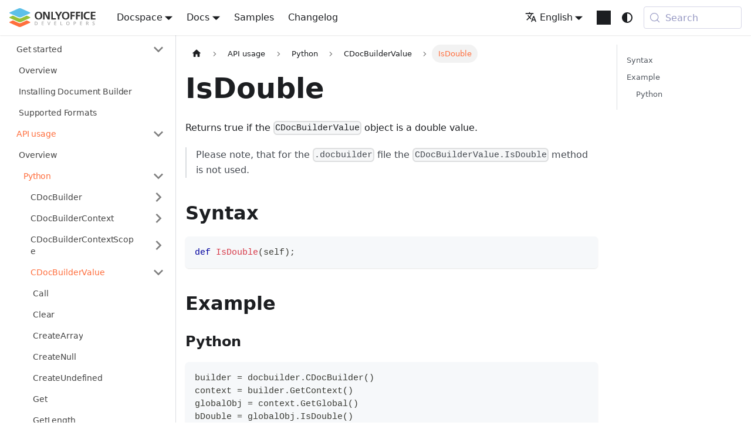

--- FILE ---
content_type: text/html
request_url: https://api.teamlab.info/docs/document-builder/builder-framework/Python/CDocBuilderValue/IsDouble/
body_size: 6487
content:
<!doctype html><html lang=en dir=ltr class="docs-wrapper plugin-docs plugin-id-api docs-version-current docs-doc-page docs-doc-id-docs/document-builder/builder-framework/Python/CDocBuilderValue/IsDouble" data-has-hydrated=false><head><meta charset=UTF-8><meta name=generator content="Docusaurus v3.9.2"><title data-rh=true>IsDouble | ONLYOFFICE</title><meta data-rh=true name=viewport content="width=device-width, initial-scale=1.0"/><meta data-rh=true name=robots content="noindex, nofollow"/><meta data-rh=true name=twitter:card content=summary_large_image /><meta data-rh=true property=og:image content=https://api.onlyoffice.com/img/favicon.png /><meta data-rh=true name=twitter:image content=https://api.onlyoffice.com/img/favicon.png /><meta data-rh=true property=og:url content=https://api.onlyoffice.com/docs/document-builder/builder-framework/Python/CDocBuilderValue/IsDouble/ /><meta data-rh=true property=og:locale content=en /><meta data-rh=true property=og:locale:alternate content=zh_CN /><meta data-rh=true name=docusaurus_locale content=en /><meta data-rh=true name=docsearch:language content=en /><meta data-rh=true name=docusaurus_version content=current /><meta data-rh=true name=docusaurus_tag content=docs-api-current /><meta data-rh=true name=docsearch:version content=current /><meta data-rh=true name=docsearch:docusaurus_tag content=docs-api-current /><meta data-rh=true property=og:title content="IsDouble | ONLYOFFICE"/><meta data-rh=true name=description content="Returns true if the CDocBuilderValue object is a double value."/><meta data-rh=true property=og:description content="Returns true if the CDocBuilderValue object is a double value."/><link data-rh=true rel=icon href=/img/favicon.ico /><link data-rh=true rel=canonical href=https://api.onlyoffice.com/docs/document-builder/builder-framework/Python/CDocBuilderValue/IsDouble/ /><link data-rh=true rel=alternate href=https://api.onlyoffice.com/docs/document-builder/builder-framework/Python/CDocBuilderValue/IsDouble/ hreflang=en /><link data-rh=true rel=alternate href=https://api.onlyoffice.com/zh-CN/docs/document-builder/builder-framework/Python/CDocBuilderValue/IsDouble/ hreflang=zh-CN /><link data-rh=true rel=alternate href=https://api.onlyoffice.com/docs/document-builder/builder-framework/Python/CDocBuilderValue/IsDouble/ hreflang=x-default /><link data-rh=true rel=preconnect href=https://59O6KESY1Y-dsn.algolia.net crossorigin=anonymous /><script data-rh=true type=application/ld+json>{"@context":"https://schema.org","@type":"BreadcrumbList","itemListElement":[{"@type":"ListItem","item":"https://api.onlyoffice.com/docs/document-builder/builder-framework/Python/","name":"Python","position":1},{"@type":"ListItem","item":"https://api.onlyoffice.com/docs/document-builder/builder-framework/Python/CDocBuilderValue/","name":"CDocBuilderValue","position":2},{"@type":"ListItem","item":"https://api.onlyoffice.com/docs/document-builder/builder-framework/Python/CDocBuilderValue/IsDouble","name":"IsDouble","position":3}]}</script><link rel=alternate type=application/rss+xml href=/changelog/rss.xml title="ONLYOFFICE RSS Feed"><link rel=alternate type=application/atom+xml href=/changelog/atom.xml title="ONLYOFFICE Atom Feed"><link rel=search type=application/opensearchdescription+xml title=ONLYOFFICE href=/opensearch.xml><link rel=stylesheet href=/styles.css /><script src=/runtime~main.js defer></script><script src=/main.js defer></script></head><body class=navigation-with-keyboard><svg style="display: none;"><defs>
<symbol id=theme-svg-external-link viewBox="0 0 24 24"><path fill=currentColor d="M21 13v10h-21v-19h12v2h-10v15h17v-8h2zm3-12h-10.988l4.035 4-6.977 7.07 2.828 2.828 6.977-7.07 4.125 4.172v-11z"/></symbol>
</defs></svg>
<script>!function(){var t=function(){try{return new URLSearchParams(window.location.search).get("docusaurus-theme")}catch(t){}}()||function(){try{return window.localStorage.getItem("theme")}catch(t){}}();document.documentElement.setAttribute("data-theme",t||(window.matchMedia("(prefers-color-scheme: dark)").matches?"dark":"light")),document.documentElement.setAttribute("data-theme-choice",t||"system")}(),function(){try{for(var[t,e]of new URLSearchParams(window.location.search).entries())if(t.startsWith("docusaurus-data-")){var a=t.replace("docusaurus-data-","data-");document.documentElement.setAttribute(a,e)}}catch(t){}}()</script><div id=__docusaurus><link rel=preload as=image href=/img/logo.svg /><link rel=preload as=image href=/img/logo-dark.svg /><div role=region aria-label="Skip to main content"><a class=skipToContent_fXgn href=#__docusaurus_skipToContent_fallback>Skip to main content</a></div><nav aria-label=Main class="theme-layout-navbar navbar navbar--fixed-top"><div class=navbar__inner><div class="theme-layout-navbar-left navbar__items"><button aria-label="Toggle navigation bar" aria-expanded=false class="navbar__toggle clean-btn" type=button><svg width=30 height=30 viewBox="0 0 30 30" aria-hidden=true><path stroke=currentColor stroke-linecap=round stroke-miterlimit=10 stroke-width=2 d="M4 7h22M4 15h22M4 23h22"/></svg></button><a class=navbar__brand href=/><div class=navbar__logo><img src=/img/logo.svg alt=ONLYOFFICE class="themedComponent_mlkZ themedComponent--light_NVdE"/><img src=/img/logo-dark.svg alt=ONLYOFFICE class="themedComponent_mlkZ themedComponent--dark_xIcU"/></div></a><div class="navbar__item dropdown dropdown--hoverable"><a class=navbar__link aria-haspopup=true aria-expanded=false role=button href=/docspace/>Docspace</a><ul class=dropdown__menu><li><a class=dropdown__link href=/docspace/api-backend/get-started/basic-concepts/>Backend REST API</a><li><a class=dropdown__link href=/docspace/javascript-sdk/get-started/>JavaScript SDK</a><li><a class=dropdown__link href=/docspace/plugins-sdk/get-started/>Plugins SDK</a><li><a class=dropdown__link href=/docspace/mcp-server/>MCP Server</a><li><a class=dropdown__link href=/docspace/for-hosting-providers/get-started/basic-concepts/>For hosting providers</a></ul></div><div class="navbar__item dropdown dropdown--hoverable"><a aria-current=page class="navbar__link active" aria-haspopup=true aria-expanded=false role=button href=/docs/>Docs</a><ul class=dropdown__menu><li><a class=dropdown__link href=/docs/docs-api/get-started/basic-concepts/>Docs API</a><li><a class=dropdown__link href=/docs/office-api/get-started/overview/>Office API</a><li><a class=dropdown__link href=/docs/plugin-and-macros/get-started/>Plugins and macros</a><li><a aria-current=page class="dropdown__link dropdown__link--active" href=/docs/document-builder/get-started/overview/>Document Builder</a><li><a class=dropdown__link href=/docs/desktop-editors/get-started/overview/>Desktop Editors</a></ul></div><a class="navbar__item navbar__link" href=/samples/docs/docs-api/language-specific-examples/>Samples</a><a class="navbar__item navbar__link" href=/changelog/>Changelog</a></div><div class="theme-layout-navbar-right navbar__items navbar__items--right"><div class="navbar__item dropdown dropdown--hoverable dropdown--right"><a href=# aria-haspopup=true aria-expanded=false role=button class=navbar__link><svg viewBox="0 0 24 24" width=20 height=20 aria-hidden=true class=iconLanguage_nlXk><path fill=currentColor d="M12.87 15.07l-2.54-2.51.03-.03c1.74-1.94 2.98-4.17 3.71-6.53H17V4h-7V2H8v2H1v1.99h11.17C11.5 7.92 10.44 9.75 9 11.35 8.07 10.32 7.3 9.19 6.69 8h-2c.73 1.63 1.73 3.17 2.98 4.56l-5.09 5.02L4 19l5-5 3.11 3.11.76-2.04zM18.5 10h-2L12 22h2l1.12-3h4.75L21 22h2l-4.5-12zm-2.62 7l1.62-4.33L19.12 17h-3.24z"/></svg>English</a><ul class=dropdown__menu><li><a href=/docs/document-builder/builder-framework/Python/CDocBuilderValue/IsDouble/ target=_self rel="noopener noreferrer" class="dropdown__link dropdown__link--active" lang=en>English</a><li><a href=/zh-CN/docs/document-builder/builder-framework/Python/CDocBuilderValue/IsDouble/ target=_self rel="noopener noreferrer" class=dropdown__link lang=zh-CN>中文（中国）</a></ul></div><a href=https://github.com/ONLYOFFICE target=_blank rel="noopener noreferrer" class="navbar__item navbar__link header-github-link" aria-label="GitHub repository"></a><div class="toggle_vylO colorModeToggle_DEke"><button class="clean-btn toggleButton_gllP toggleButtonDisabled_aARS" type=button disabled title="system mode" aria-label="Switch between dark and light mode (currently system mode)"><svg viewBox="0 0 24 24" width=24 height=24 aria-hidden=true class="toggleIcon_g3eP lightToggleIcon_pyhR"><path fill=currentColor d="M12,9c1.65,0,3,1.35,3,3s-1.35,3-3,3s-3-1.35-3-3S10.35,9,12,9 M12,7c-2.76,0-5,2.24-5,5s2.24,5,5,5s5-2.24,5-5 S14.76,7,12,7L12,7z M2,13l2,0c0.55,0,1-0.45,1-1s-0.45-1-1-1l-2,0c-0.55,0-1,0.45-1,1S1.45,13,2,13z M20,13l2,0c0.55,0,1-0.45,1-1 s-0.45-1-1-1l-2,0c-0.55,0-1,0.45-1,1S19.45,13,20,13z M11,2v2c0,0.55,0.45,1,1,1s1-0.45,1-1V2c0-0.55-0.45-1-1-1S11,1.45,11,2z M11,20v2c0,0.55,0.45,1,1,1s1-0.45,1-1v-2c0-0.55-0.45-1-1-1C11.45,19,11,19.45,11,20z M5.99,4.58c-0.39-0.39-1.03-0.39-1.41,0 c-0.39,0.39-0.39,1.03,0,1.41l1.06,1.06c0.39,0.39,1.03,0.39,1.41,0s0.39-1.03,0-1.41L5.99,4.58z M18.36,16.95 c-0.39-0.39-1.03-0.39-1.41,0c-0.39,0.39-0.39,1.03,0,1.41l1.06,1.06c0.39,0.39,1.03,0.39,1.41,0c0.39-0.39,0.39-1.03,0-1.41 L18.36,16.95z M19.42,5.99c0.39-0.39,0.39-1.03,0-1.41c-0.39-0.39-1.03-0.39-1.41,0l-1.06,1.06c-0.39,0.39-0.39,1.03,0,1.41 s1.03,0.39,1.41,0L19.42,5.99z M7.05,18.36c0.39-0.39,0.39-1.03,0-1.41c-0.39-0.39-1.03-0.39-1.41,0l-1.06,1.06 c-0.39,0.39-0.39,1.03,0,1.41s1.03,0.39,1.41,0L7.05,18.36z"/></svg><svg viewBox="0 0 24 24" width=24 height=24 aria-hidden=true class="toggleIcon_g3eP darkToggleIcon_wfgR"><path fill=currentColor d="M9.37,5.51C9.19,6.15,9.1,6.82,9.1,7.5c0,4.08,3.32,7.4,7.4,7.4c0.68,0,1.35-0.09,1.99-0.27C17.45,17.19,14.93,19,12,19 c-3.86,0-7-3.14-7-7C5,9.07,6.81,6.55,9.37,5.51z M12,3c-4.97,0-9,4.03-9,9s4.03,9,9,9s9-4.03,9-9c0-0.46-0.04-0.92-0.1-1.36 c-0.98,1.37-2.58,2.26-4.4,2.26c-2.98,0-5.4-2.42-5.4-5.4c0-1.81,0.89-3.42,2.26-4.4C12.92,3.04,12.46,3,12,3L12,3z"/></svg><svg viewBox="0 0 24 24" width=24 height=24 aria-hidden=true class="toggleIcon_g3eP systemToggleIcon_QzmC"><path fill=currentColor d="m12 21c4.971 0 9-4.029 9-9s-4.029-9-9-9-9 4.029-9 9 4.029 9 9 9zm4.95-13.95c1.313 1.313 2.05 3.093 2.05 4.95s-0.738 3.637-2.05 4.95c-1.313 1.313-3.093 2.05-4.95 2.05v-14c1.857 0 3.637 0.737 4.95 2.05z"/></svg></button></div><div class=navbarSearchContainer_Bca1><button type=button class="DocSearch DocSearch-Button" aria-label="Search (Meta+k)" aria-keyshortcuts=Meta+k><span class=DocSearch-Button-Container><svg width=20 height=20 class=DocSearch-Search-Icon viewBox="0 0 24 24" aria-hidden=true><circle cx=11 cy=11 r=8 stroke=currentColor fill=none stroke-width=1.4 /><path d="m21 21-4.3-4.3" stroke=currentColor fill=none stroke-linecap=round stroke-linejoin=round /></svg><span class=DocSearch-Button-Placeholder>Search</span></span><span class=DocSearch-Button-Keys></span></button></div></div></div><div role=presentation class=navbar-sidebar__backdrop></div></nav><div id=__docusaurus_skipToContent_fallback class="theme-layout-main main-wrapper mainWrapper_z2l0"><div class=docsWrapper_hBAB><button aria-label="Scroll back to top" class="clean-btn theme-back-to-top-button backToTopButton_sjWU" type=button></button><div class=docRoot_UBD9><aside class="theme-doc-sidebar-container docSidebarContainer_YfHR"><div class=sidebarViewport_aRkj><div class=sidebar_njMd><nav aria-label="Docs sidebar" class="menu thin-scrollbar menu_SIkG"><ul class="theme-doc-sidebar-menu menu__list"><li class="theme-doc-sidebar-item-category theme-doc-sidebar-item-category-level-1 menu__list-item"><div class=menu__list-item-collapsible><a class="categoryLink_byQd menu__link menu__link--sublist menu__link--sublist-caret" role=button aria-expanded=true href=/docs/document-builder/get-started/overview/><span title="Get started" class=categoryLinkLabel_W154>Get started</span></a></div><ul class=menu__list><li class="theme-doc-sidebar-item-link theme-doc-sidebar-item-link-level-2 menu__list-item"><a class=menu__link tabindex=0 href=/docs/document-builder/get-started/overview/><span title=Overview class=linkLabel_WmDU>Overview</span></a><li class="theme-doc-sidebar-item-link theme-doc-sidebar-item-link-level-2 menu__list-item"><a class=menu__link tabindex=0 href=/docs/document-builder/get-started/installing/><span title="Installing Document Builder" class=linkLabel_WmDU>Installing Document Builder</span></a><li class="theme-doc-sidebar-item-link theme-doc-sidebar-item-link-level-2 menu__list-item hidden"><a class=menu__link tabindex=0 href=/docs/document-builder/get-started/debugging/><span title=Debugging class=linkLabel_WmDU>Debugging</span></a><li class="theme-doc-sidebar-item-link theme-doc-sidebar-item-link-level-2 menu__list-item"><a class=menu__link tabindex=0 href=/docs/document-builder/get-started/supported-formats/><span title="Supported Formats" class=linkLabel_WmDU>Supported Formats</span></a></ul><li class="theme-doc-sidebar-item-category theme-doc-sidebar-item-category-level-1 menu__list-item"><div class=menu__list-item-collapsible><a class="categoryLink_byQd menu__link menu__link--sublist menu__link--sublist-caret menu__link--active" role=button aria-expanded=true href=/docs/document-builder/builder-framework/overview/><span title="API usage" class=categoryLinkLabel_W154>API usage</span></a></div><ul class=menu__list><li class="theme-doc-sidebar-item-link theme-doc-sidebar-item-link-level-2 menu__list-item"><a class=menu__link tabindex=0 href=/docs/document-builder/builder-framework/overview/><span title=Overview class=linkLabel_WmDU>Overview</span></a><li class="theme-doc-sidebar-item-category theme-doc-sidebar-item-category-level-2 menu__list-item"><div class=menu__list-item-collapsible><a class="categoryLink_byQd menu__link menu__link--sublist menu__link--active" tabindex=0 href=/docs/document-builder/builder-framework/Python/><span title=Python class=categoryLinkLabel_W154>Python</span></a><button aria-label="Collapse sidebar category 'Python'" aria-expanded=true type=button class="clean-btn menu__caret"></button></div><ul class=menu__list><li class="theme-doc-sidebar-item-category theme-doc-sidebar-item-category-level-3 menu__list-item menu__list-item--collapsed"><div class=menu__list-item-collapsible><a class="categoryLink_byQd menu__link menu__link--sublist" tabindex=0 href=/docs/document-builder/builder-framework/Python/CDocBuilder/><span title=CDocBuilder class=categoryLinkLabel_W154>CDocBuilder</span></a><button aria-label="Expand sidebar category 'CDocBuilder'" aria-expanded=false type=button class="clean-btn menu__caret"></button></div><li class="theme-doc-sidebar-item-category theme-doc-sidebar-item-category-level-3 menu__list-item menu__list-item--collapsed"><div class=menu__list-item-collapsible><a class="categoryLink_byQd menu__link menu__link--sublist" tabindex=0 href=/docs/document-builder/builder-framework/Python/CDocBuilderContext/><span title=CDocBuilderContext class=categoryLinkLabel_W154>CDocBuilderContext</span></a><button aria-label="Expand sidebar category 'CDocBuilderContext'" aria-expanded=false type=button class="clean-btn menu__caret"></button></div><li class="theme-doc-sidebar-item-category theme-doc-sidebar-item-category-level-3 menu__list-item menu__list-item--collapsed"><div class=menu__list-item-collapsible><a class="categoryLink_byQd menu__link menu__link--sublist" tabindex=0 href=/docs/document-builder/builder-framework/Python/CDocBuilderContextScope/><span title=CDocBuilderContextScope class=categoryLinkLabel_W154>CDocBuilderContextScope</span></a><button aria-label="Expand sidebar category 'CDocBuilderContextScope'" aria-expanded=false type=button class="clean-btn menu__caret"></button></div><li class="theme-doc-sidebar-item-category theme-doc-sidebar-item-category-level-3 menu__list-item"><div class=menu__list-item-collapsible><a class="categoryLink_byQd menu__link menu__link--sublist menu__link--active" tabindex=0 href=/docs/document-builder/builder-framework/Python/CDocBuilderValue/><span title=CDocBuilderValue class=categoryLinkLabel_W154>CDocBuilderValue</span></a><button aria-label="Collapse sidebar category 'CDocBuilderValue'" aria-expanded=true type=button class="clean-btn menu__caret"></button></div><ul class=menu__list><li class="theme-doc-sidebar-item-link theme-doc-sidebar-item-link-level-4 menu__list-item"><a class=menu__link tabindex=0 href=/docs/document-builder/builder-framework/Python/CDocBuilderValue/Call/><span title=Call class=linkLabel_WmDU>Call</span></a><li class="theme-doc-sidebar-item-link theme-doc-sidebar-item-link-level-4 menu__list-item"><a class=menu__link tabindex=0 href=/docs/document-builder/builder-framework/Python/CDocBuilderValue/Clear/><span title=Clear class=linkLabel_WmDU>Clear</span></a><li class="theme-doc-sidebar-item-link theme-doc-sidebar-item-link-level-4 menu__list-item"><a class=menu__link tabindex=0 href=/docs/document-builder/builder-framework/Python/CDocBuilderValue/CreateArray/><span title=CreateArray class=linkLabel_WmDU>CreateArray</span></a><li class="theme-doc-sidebar-item-link theme-doc-sidebar-item-link-level-4 menu__list-item"><a class=menu__link tabindex=0 href=/docs/document-builder/builder-framework/Python/CDocBuilderValue/CreateNull/><span title=CreateNull class=linkLabel_WmDU>CreateNull</span></a><li class="theme-doc-sidebar-item-link theme-doc-sidebar-item-link-level-4 menu__list-item"><a class=menu__link tabindex=0 href=/docs/document-builder/builder-framework/Python/CDocBuilderValue/CreateUndefined/><span title=CreateUndefined class=linkLabel_WmDU>CreateUndefined</span></a><li class="theme-doc-sidebar-item-link theme-doc-sidebar-item-link-level-4 menu__list-item"><a class=menu__link tabindex=0 href=/docs/document-builder/builder-framework/Python/CDocBuilderValue/Get/><span title=Get class=linkLabel_WmDU>Get</span></a><li class="theme-doc-sidebar-item-link theme-doc-sidebar-item-link-level-4 menu__list-item"><a class=menu__link tabindex=0 href=/docs/document-builder/builder-framework/Python/CDocBuilderValue/GetLength/><span title=GetLength class=linkLabel_WmDU>GetLength</span></a><li class="theme-doc-sidebar-item-link theme-doc-sidebar-item-link-level-4 menu__list-item"><a class=menu__link tabindex=0 href=/docs/document-builder/builder-framework/Python/CDocBuilderValue/GetProperty/><span title=GetProperty class=linkLabel_WmDU>GetProperty</span></a><li class="theme-doc-sidebar-item-link theme-doc-sidebar-item-link-level-4 menu__list-item"><a class=menu__link tabindex=0 href=/docs/document-builder/builder-framework/Python/CDocBuilderValue/IsArray/><span title=IsArray class=linkLabel_WmDU>IsArray</span></a><li class="theme-doc-sidebar-item-link theme-doc-sidebar-item-link-level-4 menu__list-item"><a class=menu__link tabindex=0 href=/docs/document-builder/builder-framework/Python/CDocBuilderValue/IsBool/><span title=IsBool class=linkLabel_WmDU>IsBool</span></a><li class="theme-doc-sidebar-item-link theme-doc-sidebar-item-link-level-4 menu__list-item"><a class="menu__link menu__link--active" aria-current=page tabindex=0 href=/docs/document-builder/builder-framework/Python/CDocBuilderValue/IsDouble/><span title=IsDouble class=linkLabel_WmDU>IsDouble</span></a><li class="theme-doc-sidebar-item-link theme-doc-sidebar-item-link-level-4 menu__list-item"><a class=menu__link tabindex=0 href=/docs/document-builder/builder-framework/Python/CDocBuilderValue/IsEmpty/><span title=IsEmpty class=linkLabel_WmDU>IsEmpty</span></a><li class="theme-doc-sidebar-item-link theme-doc-sidebar-item-link-level-4 menu__list-item"><a class=menu__link tabindex=0 href=/docs/document-builder/builder-framework/Python/CDocBuilderValue/IsFunction/><span title=IsFunction class=linkLabel_WmDU>IsFunction</span></a><li class="theme-doc-sidebar-item-link theme-doc-sidebar-item-link-level-4 menu__list-item"><a class=menu__link tabindex=0 href=/docs/document-builder/builder-framework/Python/CDocBuilderValue/IsInt/><span title=IsInt class=linkLabel_WmDU>IsInt</span></a><li class="theme-doc-sidebar-item-link theme-doc-sidebar-item-link-level-4 menu__list-item"><a class=menu__link tabindex=0 href=/docs/document-builder/builder-framework/Python/CDocBuilderValue/IsNull/><span title=IsNull class=linkLabel_WmDU>IsNull</span></a><li class="theme-doc-sidebar-item-link theme-doc-sidebar-item-link-level-4 menu__list-item"><a class=menu__link tabindex=0 href=/docs/document-builder/builder-framework/Python/CDocBuilderValue/IsObject/><span title=IsObject class=linkLabel_WmDU>IsObject</span></a><li class="theme-doc-sidebar-item-link theme-doc-sidebar-item-link-level-4 menu__list-item"><a class=menu__link tabindex=0 href=/docs/document-builder/builder-framework/Python/CDocBuilderValue/IsString/><span title=IsString class=linkLabel_WmDU>IsString</span></a><li class="theme-doc-sidebar-item-link theme-doc-sidebar-item-link-level-4 menu__list-item"><a class=menu__link tabindex=0 href=/docs/document-builder/builder-framework/Python/CDocBuilderValue/IsUndefined/><span title=IsUndefined class=linkLabel_WmDU>IsUndefined</span></a><li class="theme-doc-sidebar-item-link theme-doc-sidebar-item-link-level-4 menu__list-item"><a class=menu__link tabindex=0 href=/docs/document-builder/builder-framework/Python/CDocBuilderValue/Set/><span title=Set class=linkLabel_WmDU>Set</span></a><li class="theme-doc-sidebar-item-link theme-doc-sidebar-item-link-level-4 menu__list-item"><a class=menu__link tabindex=0 href=/docs/document-builder/builder-framework/Python/CDocBuilderValue/SetProperty/><span title=SetProperty class=linkLabel_WmDU>SetProperty</span></a><li class="theme-doc-sidebar-item-link theme-doc-sidebar-item-link-level-4 menu__list-item"><a class=menu__link tabindex=0 href=/docs/document-builder/builder-framework/Python/CDocBuilderValue/ToBool/><span title=ToBool class=linkLabel_WmDU>ToBool</span></a><li class="theme-doc-sidebar-item-link theme-doc-sidebar-item-link-level-4 menu__list-item"><a class=menu__link tabindex=0 href=/docs/document-builder/builder-framework/Python/CDocBuilderValue/ToDouble/><span title=ToDouble class=linkLabel_WmDU>ToDouble</span></a><li class="theme-doc-sidebar-item-link theme-doc-sidebar-item-link-level-4 menu__list-item"><a class=menu__link tabindex=0 href=/docs/document-builder/builder-framework/Python/CDocBuilderValue/ToInt/><span title=ToInt class=linkLabel_WmDU>ToInt</span></a><li class="theme-doc-sidebar-item-link theme-doc-sidebar-item-link-level-4 menu__list-item"><a class=menu__link tabindex=0 href=/docs/document-builder/builder-framework/Python/CDocBuilderValue/ToString/><span title=ToString class=linkLabel_WmDU>ToString</span></a></ul></ul><li class="theme-doc-sidebar-item-category theme-doc-sidebar-item-category-level-2 menu__list-item menu__list-item--collapsed"><div class=menu__list-item-collapsible><a class="categoryLink_byQd menu__link menu__link--sublist" tabindex=0 href=/docs/document-builder/builder-framework/C++/><span title=C++ class=categoryLinkLabel_W154>C++</span></a><button aria-label="Expand sidebar category 'C++'" aria-expanded=false type=button class="clean-btn menu__caret"></button></div><li class="theme-doc-sidebar-item-category theme-doc-sidebar-item-category-level-2 menu__list-item menu__list-item--collapsed"><div class=menu__list-item-collapsible><a class="categoryLink_byQd menu__link menu__link--sublist" tabindex=0 href=/docs/document-builder/builder-framework/COM/><span title=COM class=categoryLinkLabel_W154>COM</span></a><button aria-label="Expand sidebar category 'COM'" aria-expanded=false type=button class="clean-btn menu__caret"></button></div><li class="theme-doc-sidebar-item-category theme-doc-sidebar-item-category-level-2 menu__list-item menu__list-item--collapsed"><div class=menu__list-item-collapsible><a class="categoryLink_byQd menu__link menu__link--sublist" tabindex=0 href=/docs/document-builder/builder-framework/Java/><span title=Java class=categoryLinkLabel_W154>Java</span></a><button aria-label="Expand sidebar category 'Java'" aria-expanded=false type=button class="clean-btn menu__caret"></button></div><li class="theme-doc-sidebar-item-category theme-doc-sidebar-item-category-level-2 menu__list-item menu__list-item--collapsed"><div class=menu__list-item-collapsible><a class="categoryLink_byQd menu__link menu__link--sublist" tabindex=0 href=/docs/document-builder/builder-framework/Net/><span title=.Net class=categoryLinkLabel_W154>.Net</span></a><button aria-label="Expand sidebar category '.Net'" aria-expanded=false type=button class="clean-btn menu__caret"></button></div></ul><li class="theme-doc-sidebar-item-category theme-doc-sidebar-item-category-level-1 menu__list-item hidden"><div class=menu__list-item-collapsible><a class="categoryLink_byQd menu__link menu__link--sublist menu__link--sublist-caret" role=button aria-expanded=true href=/docs/document-builder/builder-app/overview/><span title=Builder.App class=categoryLinkLabel_W154>Builder.App</span></a></div><ul class=menu__list><li class="theme-doc-sidebar-item-link theme-doc-sidebar-item-link-level-2 menu__list-item"><a class=menu__link tabindex=0 href=/docs/document-builder/builder-app/overview/><span title=Overview class=linkLabel_WmDU>Overview</span></a><li class="theme-doc-sidebar-item-link theme-doc-sidebar-item-link-level-2 menu__list-item"><a class=menu__link tabindex=0 href=/docs/document-builder/builder-app/using-docbuilder-file/><span title="Using .docbuilder file" class=linkLabel_WmDU>Using .docbuilder file</span></a><li class="theme-doc-sidebar-item-link theme-doc-sidebar-item-link-level-2 menu__list-item"><a class=menu__link tabindex=0 href=/docs/document-builder/builder-app/using-command-line-arguments/><span title="Using command line arguments" class=linkLabel_WmDU>Using command line arguments</span></a><li class="theme-doc-sidebar-item-category theme-doc-sidebar-item-category-level-2 menu__list-item menu__list-item--collapsed"><div class=menu__list-item-collapsible><a class="categoryLink_byQd menu__link menu__link--sublist menu__link--sublist-caret" role=button aria-expanded=false tabindex=0 href=/docs/document-builder/builder-app/how-it-works/exchanging-data-among-files/><span title="How it works" class=categoryLinkLabel_W154>How it works</span></a></div></ul><li class="theme-doc-sidebar-item-category theme-doc-sidebar-item-category-level-1 menu__list-item"><div class=menu__list-item-collapsible><a class="categoryLink_byQd menu__link menu__link--sublist" href=/docs/document-builder/samples/><span title=Samples class=categoryLinkLabel_W154>Samples</span></a><button aria-label="Collapse sidebar category 'Samples'" aria-expanded=true type=button class="clean-btn menu__caret"></button></div><ul class=menu__list><li class="theme-doc-sidebar-item-link theme-doc-sidebar-item-link-level-2 menu__list-item"><a class=menu__link tabindex=0 href=/docs/document-builder/samples/c-samples-guide/><span title="C++ samples guide" class=linkLabel_WmDU>C++ samples guide</span></a><li class="theme-doc-sidebar-item-link theme-doc-sidebar-item-link-level-2 menu__list-item"><a class=menu__link tabindex=0 href=/docs/document-builder/samples/net-samples-guide/><span title=".Net samples guide" class=linkLabel_WmDU>.Net samples guide</span></a><li class="theme-doc-sidebar-item-link theme-doc-sidebar-item-link-level-2 menu__list-item"><a class=menu__link tabindex=0 href=/docs/document-builder/samples/python-samples-guide/><span title="Python samples guide" class=linkLabel_WmDU>Python samples guide</span></a><li class="theme-doc-sidebar-item-link theme-doc-sidebar-item-link-level-2 menu__list-item"><a class=menu__link tabindex=0 href=/docs/document-builder/samples/java-samples-guide/><span title="Java samples guide" class=linkLabel_WmDU>Java samples guide</span></a></ul><li class="theme-doc-sidebar-item-category theme-doc-sidebar-item-category-level-1 menu__list-item hidden"><div class=menu__list-item-collapsible><a class="categoryLink_byQd menu__link menu__link--sublist menu__link--sublist-caret" role=button aria-expanded=true href=/docs/document-builder/builder-server/overview/><span title=Builder.Server class=categoryLinkLabel_W154>Builder.Server</span></a></div><ul class=menu__list><li class="theme-doc-sidebar-item-link theme-doc-sidebar-item-link-level-2 menu__list-item"><a class=menu__link tabindex=0 href=/docs/document-builder/builder-server/overview/><span title=Overview class=linkLabel_WmDU>Overview</span></a><li class="theme-doc-sidebar-item-link theme-doc-sidebar-item-link-level-2 menu__list-item"><a class=menu__link tabindex=0 href=/docs/document-builder/builder-server/net-c-example/><span title=".Net (C#) example" class=linkLabel_WmDU>.Net (C#) example</span></a><li class="theme-doc-sidebar-item-link theme-doc-sidebar-item-link-level-2 menu__list-item"><a class=menu__link tabindex=0 href=/docs/document-builder/builder-server/node-js-example/><span title="Node.js example" class=linkLabel_WmDU>Node.js example</span></a><li class="theme-doc-sidebar-item-link theme-doc-sidebar-item-link-level-2 menu__list-item"><a class=menu__link tabindex=0 href=/docs/document-builder/builder-server/php-example/><span title="PHP example" class=linkLabel_WmDU>PHP example</span></a><li class="theme-doc-sidebar-item-link theme-doc-sidebar-item-link-level-2 menu__list-item"><a class=menu__link tabindex=0 href=/docs/document-builder/builder-server/ruby-example/><span title="Ruby example" class=linkLabel_WmDU>Ruby example</span></a></ul></ul></nav></div></div></aside><main class=docMainContainer_TBSr><div class="container padding-top--md padding-bottom--lg"><div class=row><div class="col docItemCol_xLCN"><div class=docItemContainer_jfFK><article><nav class="theme-doc-breadcrumbs breadcrumbsContainer_Z_bl" aria-label=Breadcrumbs><ul class=breadcrumbs><li class=breadcrumbs__item><a aria-label="Home page" class=breadcrumbs__link href=/><svg viewBox="0 0 24 24" class=breadcrumbHomeIcon_YNFT><path d="M10 19v-5h4v5c0 .55.45 1 1 1h3c.55 0 1-.45 1-1v-7h1.7c.46 0 .68-.57.33-.87L12.67 3.6c-.38-.34-.96-.34-1.34 0l-8.36 7.53c-.34.3-.13.87.33.87H5v7c0 .55.45 1 1 1h3c.55 0 1-.45 1-1z" fill=currentColor /></svg></a><li class=breadcrumbs__item><span class=breadcrumbs__link>API usage</span><li class=breadcrumbs__item><a class=breadcrumbs__link href=/docs/document-builder/builder-framework/Python/><span>Python</span></a><li class=breadcrumbs__item><a class=breadcrumbs__link href=/docs/document-builder/builder-framework/Python/CDocBuilderValue/><span>CDocBuilderValue</span></a><li class="breadcrumbs__item breadcrumbs__item--active"><span class=breadcrumbs__link>IsDouble</span></ul></nav><div class="tocCollapsible_ETCw theme-doc-toc-mobile tocMobile_ITEo"><button type=button class="clean-btn tocCollapsibleButton_TO0P">On this page</button></div><div class="theme-doc-markdown markdown"><div class=row><div class="col col--12 markdown"><header><h1>IsDouble</h1></header>
<p>Returns true if the <code>CDocBuilderValue</code> object is a double value.</p>
<blockquote>
<p>Please note, that for the <code>.docbuilder</code> file the <code>CDocBuilderValue.IsDouble</code> method is not used.</p>
</blockquote>
<h2 class="anchor anchorTargetStickyNavbar_Vzrq" id=syntax>Syntax<a href=#syntax class=hash-link aria-label="Direct link to Syntax" title="Direct link to Syntax" translate=no>​</a></h2>
<div class="language-py codeBlockContainer_Ckt0 theme-code-block" style=--prism-color:#393A34;--prism-background-color:#f6f8fa><div class=codeBlockContent_QJqH><pre tabindex=0 class="prism-code language-py codeBlock_bY9V thin-scrollbar" style=color:#393A34;background-color:#f6f8fa><code class=codeBlockLines_e6Vv><span class=token-line style=color:#393A34><span class="token keyword" style=color:#00009f>def</span><span class="token plain"> </span><span class="token function" style=color:#d73a49>IsDouble</span><span class="token punctuation" style=color:#393A34>(</span><span class="token plain">self</span><span class="token punctuation" style=color:#393A34>)</span><span class="token punctuation" style=color:#393A34>;</span><br/></span></code></pre></div></div>
<h2 class="anchor anchorTargetStickyNavbar_Vzrq" id=example>Example<a href=#example class=hash-link aria-label="Direct link to Example" title="Direct link to Example" translate=no>​</a></h2>
<h3 class="anchor anchorTargetStickyNavbar_Vzrq" id=python>Python<a href=#python class=hash-link aria-label="Direct link to Python" title="Direct link to Python" translate=no>​</a></h3>
<div class="language-py codeBlockContainer_Ckt0 theme-code-block" style=--prism-color:#393A34;--prism-background-color:#f6f8fa><div class=codeBlockContent_QJqH><pre tabindex=0 class="prism-code language-py codeBlock_bY9V thin-scrollbar" style=color:#393A34;background-color:#f6f8fa><code class=codeBlockLines_e6Vv><span class=token-line style=color:#393A34><span class="token plain">builder </span><span class="token operator" style=color:#393A34>=</span><span class="token plain"> docbuilder</span><span class="token punctuation" style=color:#393A34>.</span><span class="token plain">CDocBuilder</span><span class="token punctuation" style=color:#393A34>(</span><span class="token punctuation" style=color:#393A34>)</span><span class="token plain"></span><br/></span><span class=token-line style=color:#393A34><span class="token plain">context </span><span class="token operator" style=color:#393A34>=</span><span class="token plain"> builder</span><span class="token punctuation" style=color:#393A34>.</span><span class="token plain">GetContext</span><span class="token punctuation" style=color:#393A34>(</span><span class="token punctuation" style=color:#393A34>)</span><span class="token plain"></span><br/></span><span class=token-line style=color:#393A34><span class="token plain">globalObj </span><span class="token operator" style=color:#393A34>=</span><span class="token plain"> context</span><span class="token punctuation" style=color:#393A34>.</span><span class="token plain">GetGlobal</span><span class="token punctuation" style=color:#393A34>(</span><span class="token punctuation" style=color:#393A34>)</span><span class="token plain"></span><br/></span><span class=token-line style=color:#393A34><span class="token plain">bDouble </span><span class="token operator" style=color:#393A34>=</span><span class="token plain"> globalObj</span><span class="token punctuation" style=color:#393A34>.</span><span class="token plain">IsDouble</span><span class="token punctuation" style=color:#393A34>(</span><span class="token punctuation" style=color:#393A34>)</span><br/></span></code></pre></div></div></div></div></div><div class=row><div class="col col--12"><footer class="theme-doc-footer docusaurus-mt-lg"><div class="row margin-top--sm theme-doc-footer-edit-meta-row"><div class="col noPrint_WFHX"><a href=https://git.onlyoffice.com/ONLYOFFICE/api.onlyoffice.com/src/branch/master/site/docs/document-builder/builder-framework/Python/CDocBuilderValue/IsDouble.md target=_blank rel="noopener noreferrer" class=theme-edit-this-page><svg fill=currentColor height=20 width=20 viewBox="0 0 40 40" class=iconEdit_Z9Sw aria-hidden=true><g><path d="m34.5 11.7l-3 3.1-6.3-6.3 3.1-3q0.5-0.5 1.2-0.5t1.1 0.5l3.9 3.9q0.5 0.4 0.5 1.1t-0.5 1.2z m-29.5 17.1l18.4-18.5 6.3 6.3-18.4 18.4h-6.3v-6.2z"/></g></svg>Edit this page</a></div><div class="col lastUpdated_JAkA"></div></div></footer></div></div></article><div class=row><div class="col col--12"><nav class="docusaurus-mt-lg pagination-nav" aria-label="Docs pages"><a class="pagination-nav__link pagination-nav__link--prev" href=/docs/document-builder/builder-framework/Python/CDocBuilderValue/IsBool/><div class=pagination-nav__sublabel>Previous</div><div class=pagination-nav__label>IsBool</div></a><a class="pagination-nav__link pagination-nav__link--next" href=/docs/document-builder/builder-framework/Python/CDocBuilderValue/IsEmpty/><div class=pagination-nav__sublabel>Next</div><div class=pagination-nav__label>IsEmpty</div></a></nav></div></div></div></div><div class="col col--3"><div class="tableOfContents_bqdL thin-scrollbar theme-doc-toc-desktop"><ul class="table-of-contents table-of-contents__left-border"><li><a href=#syntax class="table-of-contents__link toc-highlight">Syntax</a><li><a href=#example class="table-of-contents__link toc-highlight">Example</a><ul><li><a href=#python class="table-of-contents__link toc-highlight">Python</a></ul></ul></div></div></div></div></main></div></div></div><footer class="theme-layout-footer footer footer--dark"><div class="container container-fluid"><div class="row footer__links"><div class="theme-layout-footer-column col footer__col"><div class=footer__title>Get information</div><ul class="footer__items clean-list"><li class=footer__item><a href="https://www.onlyoffice.com/blog/category/for-developers?from=api" target=_blank rel="noopener noreferrer" class=footer__link-item>Blog for developers<svg width=13.5 height=13.5 aria-label="(opens in new tab)" class=iconExternalLink_nPIU><use href=#theme-svg-external-link /></svg></a><li class=footer__item><a href="https://www.onlyoffice.com/contribute.aspx?from=api" target=_blank rel="noopener noreferrer" class=footer__link-item>For contributors<svg width=13.5 height=13.5 aria-label="(opens in new tab)" class=iconExternalLink_nPIU><use href=#theme-svg-external-link /></svg></a><li class=footer__item><a href="https://www.onlyoffice.com/legalterms.aspx?from=api" target=_blank rel="noopener noreferrer" class=footer__link-item>Legal notice<svg width=13.5 height=13.5 aria-label="(opens in new tab)" class=iconExternalLink_nPIU><use href=#theme-svg-external-link /></svg></a><li class=footer__item><a href=https://legacy-api.onlyoffice.com/ target=_blank rel="noopener noreferrer" class=footer__link-item>Legacy version<svg width=13.5 height=13.5 aria-label="(opens in new tab)" class=iconExternalLink_nPIU><use href=#theme-svg-external-link /></svg></a></ul></div><div class="theme-layout-footer-column col footer__col"><div class=footer__title>Get help</div><ul class="footer__items clean-list"><li class=footer__item><a href=https://forum.onlyoffice.com/ target=_blank rel="noopener noreferrer" class=footer__link-item>Forum<svg width=13.5 height=13.5 aria-label="(opens in new tab)" class=iconExternalLink_nPIU><use href=#theme-svg-external-link /></svg></a><li class=footer__item><a href=https://github.com/ONLYOFFICE/ target=_blank rel="noopener noreferrer" class=footer__link-item>Code on GitHub<svg width=13.5 height=13.5 aria-label="(opens in new tab)" class=iconExternalLink_nPIU><use href=#theme-svg-external-link /></svg></a><li class=footer__item><a href="https://helpcenter.onlyoffice.com/installation/docs-developer-index.aspx?from=api" target=_blank rel="noopener noreferrer" class=footer__link-item>Installation guides<svg width=13.5 height=13.5 aria-label="(opens in new tab)" class=iconExternalLink_nPIU><use href=#theme-svg-external-link /></svg></a><li class=footer__item><a href="https://www.onlyoffice.com/support-contact-form.aspx?from=api" target=_blank rel="noopener noreferrer" class=footer__link-item>Support contact form<svg width=13.5 height=13.5 aria-label="(opens in new tab)" class=iconExternalLink_nPIU><use href=#theme-svg-external-link /></svg></a></ul></div><div class="theme-layout-footer-column col footer__col"><div class=footer__title>Community</div><ul class="footer__items clean-list"><li class=footer__item><a href=https://stackoverflow.com/questions/tagged/onlyoffice target=_blank rel="noopener noreferrer" class=footer__link-item>Stack Overflow<svg width=13.5 height=13.5 aria-label="(opens in new tab)" class=iconExternalLink_nPIU><use href=#theme-svg-external-link /></svg></a><li class=footer__item><a href=https://x.com/only_office target=_blank rel="noopener noreferrer" class=footer__link-item>X<svg width=13.5 height=13.5 aria-label="(opens in new tab)" class=iconExternalLink_nPIU><use href=#theme-svg-external-link /></svg></a></ul></div></div><div class="footer__bottom text--center"><div class=footer__copyright>Copyright © 2026 Ascensio System SIA. All right reserved</div></div></div></footer></div></body>

--- FILE ---
content_type: image/svg+xml
request_url: https://api.teamlab.info/img/logo.svg
body_size: 2975
content:
<svg width="174" height="38" viewBox="0 0 174 38" fill="none" xmlns="http://www.w3.org/2000/svg">
<path fill-rule="evenodd" clip-rule="evenodd" d="M18.4332 37.5342 1.10695 29.711c-1.475934-.683-1.475934-1.7385 0-2.3594l6.03209-2.732L18.369 29.711c1.4759.6829 3.8503.6829 5.262 0l11.23-5.0914 6.0321 2.732c1.4759.683 1.4759 1.7385 0 2.3594l-17.3263 7.8232c-1.3475.6209-3.7219.6209-5.1336 0Z" fill="#FF6F3D"/>
<path fill-rule="evenodd" clip-rule="evenodd" d="M18.377 27.8533 1.10358 20.0209c-1.47144-.6838-1.47144-1.7405 0-2.3621l5.88576-2.673L18.377 20.1452c1.4714.6838 3.8385.6838 5.246 0l11.3877-5.1594 5.8857 2.673c1.4715.6838 1.4715 1.7405 0 2.3621L23.623 27.8533c-1.4714.6838-3.8385.6838-5.246 0Z" fill="#95C038"/>
<path fill-rule="evenodd" clip-rule="evenodd" d="M18.377 18.2729 1.10358 10.5532c-1.47144-.67389-1.47144-1.71543 0-2.3281L18.377.505453c1.4714-.673937 3.8385-.673937 5.246 0L40.8964 8.2251c1.4715.67394 1.4715 1.71548 0 2.3281L23.623 18.2729c-1.4714.6127-3.8385.6127-5.246 0Z" fill="#5DC0E8"/>
<path fill-rule="evenodd" clip-rule="evenodd" d="M51 14.9749c0-2.6583.744-4.6646 2.2817-5.96863C54.7697 7.65204 56.5554 7 58.5891 7c2.0336 0 3.7697.65204 5.2577 2.00627 1.4881 1.35423 2.2321 3.31033 2.2321 6.01883 0 2.6583-.744 4.6646-2.2321 5.9686C62.3588 22.348 60.5731 23 58.5891 23c-2.0337 0-3.7698-.652-5.3074-2.0063C51.744 19.6395 51 17.6332 51 14.9749Zm3.2737 0c0 1.8558.3472 3.1599.992 4.0126.6945.8526 1.4385 1.4044 2.2321 1.605.0341.0086.0666.0172.0983.0255.1526.0404.283.0748.4473.0748.0744 0 .1612.0125.248.0251.0868.0125.1737.025.2481.025.1984 0 .3472 0 .5456-.0501.1643 0 .2947-.0344.4474-.0748.0316-.0083.0642-.0169.0982-.0255.7936-.2006 1.5376-.7524 2.1825-1.605.6448-.8527.992-2.2069.992-3.9624 0-1.8057-.3472-3.1097-.992-3.9624-.6449-.8527-1.3889-1.40439-2.1825-1.60502-.1984-.05016-.3968-.10031-.5456-.10031-.0992 0-.186-.01254-.2728-.02508-.0868-.01254-.1736-.02508-.2728-.02508-.1985 0-.3473 0-.4961.05016-.1488 0-.3472.05015-.5456.10031-.7936.20063-1.5376.75232-2.2321 1.60502-.6448.7523-.992 2.1066-.992 3.9122Zm13.442-7.82443h4.0674l5.357 9.83073.7936 2.1567h.0496l-.0496-2.8087V7.15047h3.1249V22.7994h-4.0673l-5.357-10.232-.7936-1.7555h-.0496l.0496 2.7586v9.2289h-3.125V7.15047Zm16.5671 0h3.1249V20.1411h6.1506v2.6583h-9.2755V7.15047Zm7.3411 0h3.6209l3.1745 5.46713.496 1.1034h.0992l.496-1.1034 3.2245-5.46713h3.323l-5.605 9.27903v6.3699h-3.1249v-6.4201l-5.7042-9.22883Zm16.3191 1.8558c-1.538 1.30403-2.282 3.31033-2.282 5.96863s.794 4.6646 2.282 6.0188C109.48 22.348 111.216 23 113.25 23c1.984 0 3.77-.652 5.258-2.0063 1.488-1.304 2.232-3.3103 2.232-5.9686 0-2.7085-.744-4.6646-2.232-6.01883C117.02 7.65204 115.284 7 113.25 7s-3.819.65204-5.307 2.00627Zm1.984 9.98123c-.645-.8527-.992-2.1568-.992-4.0126 0-1.8056.347-3.1599.992-3.9122.694-.8527 1.438-1.40439 2.232-1.60502.198-.05016.397-.10031.546-.10031.148-.05016.297-.05016.496-.05016.099 0 .186.01254.272.02508.087.01254.174.02508.273.02508.149 0 .347.05015.546.10031.793.20063 1.537.75232 2.182 1.60502.645.8527.992 2.1567.992 3.9624 0 1.7555-.347 3.1097-.992 3.9624-.645.8526-1.389 1.4043-2.182 1.605-.034.0086-.067.0172-.098.0255-.153.0404-.283.0748-.448.0748-.198.0501-.347.0501-.545.0501-.075 0-.162-.0125-.248-.025-.087-.0126-.174-.0251-.248-.0251-.165 0-.295-.0344-.448-.0748-.032-.0083-.064-.0169-.098-.0255-.843-.2007-1.538-.7524-2.232-1.605Zm21.626-11.83703h-8.631V22.7994h3.125v-6.5706h5.258v-2.6583h-5.258V9.75862h5.506V7.15047Zm2.331 0h8.631v2.60815h-5.506v3.81188h5.258v2.6583h-5.258v6.5706h-3.125V7.15047Zm10.466 0V22.7994h3.125V7.15047h-3.125Zm16.894.35097v2.70846c-.545-.2006-1.091-.35109-1.686-.45141-.595-.10031-1.29-.15047-1.984-.15047-1.637 0-2.877.50158-3.77 1.55488-.893 1.0031-1.339 2.3072-1.339 3.8621 0 1.5047.397 2.7586 1.24 3.7617.843 1.0031 2.034 1.5549 3.571 1.5549.472 0 .943-.0375 1.479-.08l.257-.0203c.645-.1004 1.29-.2508 1.984-.5518l.199 2.6583c-.099.0502-.248.1003-.397.1505-.198.0502-.397.1003-.645.1505-.256.0648-.554.1086-.893.1586-.186.0274-.384.0566-.595.0922-.595.0501-1.19.1003-1.835.1003h-.496c-1.786-.1003-3.423-.8025-4.911-2.0063-1.488-1.2539-2.232-3.21-2.232-5.8182 0-2.558.744-4.5642 2.183-5.96863 1.438-1.40439 3.422-2.10658 5.853-2.10658.644 0 1.24 0 1.736.05016.472.0434.907.12438 1.369.21042.072.01337.145.02686.218.04036.05.02508.112.03762.174.05016.062.01253.124.02507.173.05015.063-.03197.127-.02318.203-.01261.043.00602.09.01261.144.01261ZM173 7.15047h-9.276V22.7994H173v-2.4577h-6.101v-4.4138h5.506v-2.4075h-5.506V9.60815H173V7.15047Z" fill="#333"/><path d="M56.8057 30.6133c0 1.1784-.3272 2.0801-.9815 2.7051-.6543.6217-1.5967.9326-2.8271.9326H51v-7.1387h2.207c1.1361 0 2.0199.306 2.6514.918.6315.612.9473 1.473.9473 2.583Zm-1.2305.039c0-1.7089-.7992-2.5634-2.3975-2.5634H52.167v5.1806h.8301c1.7187 0 2.5781-.8724 2.5781-2.6172ZM69.0818 34.251h-4.0381v-7.1387h4.0381v.9863h-2.8711v1.9434h2.6905v.9766h-2.6905v2.2412h2.8711v.9912ZM81.3971 27.1123h1.2109l-2.5 7.1387h-1.2305l-2.4902-7.1387h1.2012l1.4892 4.4385c.0782.2116.1612.485.2491.8203.0878.332.1448.5794.1709.7422.0423-.2474.1074-.5339.1953-.8594s.1595-.5664.2148-.7227l1.4893-4.4189ZM94.2885 34.251h-4.0381v-7.1387h4.0381v.9863h-2.8711v1.9434h2.6904v.9766h-2.6904v2.2412h2.8711v.9912ZM102.536 34.251v-7.1387h1.167V33.25h3.023v1.001h-4.19ZM120.994 30.6719c0 1.1621-.291 2.0654-.874 2.7099-.579.6446-1.401.9668-2.466.9668-1.077 0-1.906-.319-2.485-.957-.576-.6413-.864-1.5511-.864-2.7295s.289-2.0833.869-2.7148c.583-.6315 1.413-.9473 2.49-.9473 1.061 0 1.882.3206 2.461.9619s.869 1.5446.869 2.71Zm-5.449 0c0 .8789.177 1.5462.532 2.0019.355.4525.881.6787 1.577.6787.694 0 1.216-.2246 1.568-.6738.354-.4492.532-1.1182.532-2.0068 0-.8757-.176-1.5397-.527-1.9922-.349-.4525-.87-.6787-1.563-.6787-.7 0-1.229.2262-1.587.6787-.355.4525-.532 1.1165-.532 1.9922ZM133.954 29.2705c0 .7455-.244 1.3167-.733 1.7139-.488.3971-1.183.5957-2.084.5957h-.743v2.6709h-1.167v-7.1387h2.056c.892 0 1.559.1823 2.002.5469.446.3646.669.9017.669 1.6113Zm-3.56 1.3281h.62c.599 0 1.039-.1041 1.319-.3125.28-.2083.42-.5338.42-.9765 0-.4102-.126-.7162-.376-.918-.251-.2018-.642-.3027-1.172-.3027h-.811v2.5097ZM146.118 34.251h-4.038v-7.1387h4.038v.9863h-2.871v1.9434h2.69v.9766h-2.69v2.2412h2.871v.9912ZM155.533 30.4326h.81c.544 0 .938-.1009 1.182-.3027.244-.2018.366-.5013.366-.8985 0-.4036-.132-.6933-.395-.8691-.264-.1758-.661-.2637-1.192-.2637h-.771v2.334Zm0 .9668v2.8516h-1.167v-7.1387h2.016c.921 0 1.603.1725 2.046.5176.443.345.664.8659.664 1.5625 0 .8887-.462 1.5218-1.387 1.8994l2.017 3.1592h-1.328l-1.709-2.8516h-1.152ZM171.578 32.3125c0 .6348-.229 1.1328-.688 1.4941-.459.3614-1.092.542-1.9.542-.807 0-1.468-.1253-1.982-.3759v-1.1036c.326.153.671.2735 1.035.3614.368.0879.71.1318 1.026.1318.462 0 .802-.0879 1.02-.2637.221-.1757.332-.4118.332-.708 0-.2669-.101-.4931-.303-.6787-.201-.1855-.618-.4053-1.25-.6592-.651-.2636-1.11-.5647-1.377-.9033-.267-.3385-.4-.7454-.4-1.2207 0-.5957.212-1.0644.635-1.4062.423-.3418.991-.5127 1.704-.5127.683 0 1.364.1497 2.041.4492l-.371.9521c-.635-.2669-1.201-.4004-1.699-.4004-.378 0-.664.0831-.86.2491-.195.1627-.293.3792-.293.6494 0 .1855.039.345.117.4785.079.1302.207.2539.386.3711.179.1172.501.2718.967.4639.524.2181.908.4215 1.152.6103.244.1888.423.402.537.6397.114.2376.171.5175.171.8398Z" fill="#AAA"/>
</svg>